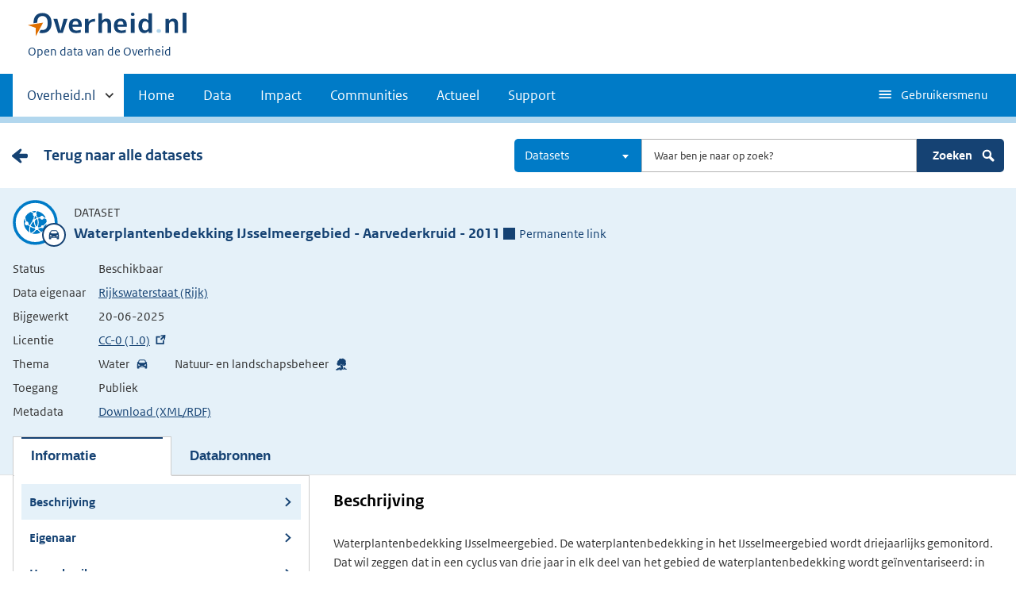

--- FILE ---
content_type: text/html; charset=UTF-8
request_url: https://data.overheid.nl/dataset/14702-waterplantenbedekking-ijsselmeergebied---aarvederkruid---2011
body_size: 9844
content:

  
<!DOCTYPE html>
<html lang="nl" dir="ltr" prefix="og: https://ogp.me/ns#">
  <head>
    <meta charset="utf-8" />
<link rel="canonical" href="/dataset/14702-waterplantenbedekking-ijsselmeergebied---aarvederkruid---2011" />
<script type="text/javascript" nonce="75178dbc89bd683e8262e4721315f95214272de9d107974cfc24ddaa63cf9f15">window.dataLayer = window.dataLayer || [];window.dataLayer.push({"site_name":"DONL","site_env":"production","page_title":"Waterplantenbedekking IJsselmeergebied - Aarvederkruid - 2011","page_type":"detailDataset","page_language":"nl","user_type":"anonymous"});</script>
<link rel="canonical" href="https://data.overheid.nl/dataset/14702-waterplantenbedekking-ijsselmeergebied---aarvederkruid---2011" />
<link rel="image_src" href="/themes/custom/koop_overheid/data-overheid-logo.png" />
<meta property="og:type" content="Web page" />
<meta property="og:url" content="https://data.overheid.nl/dataset/14702-waterplantenbedekking-ijsselmeergebied---aarvederkruid---2011" />
<meta property="og:title" content="Waterplantenbedekking IJsselmeergebied - Aarvederkruid - 2011" />
<meta property="og:image" content="https://data.overheid.nl/themes/custom/koop_overheid/data-overheid-logo.png" />
<meta property="article:author" content="UBR|KOOP: het Kennis- en Exploitatiecentrum voor Officiële Overheidspublicaties" />
<meta name="MobileOptimized" content="width" />
<meta name="HandheldFriendly" content="true" />
<meta name="viewport" content="width=device-width, initial-scale=1.0" />
<link rel="icon" href="/themes/custom/koop_overheid/favicon.ico" type="image/vnd.microsoft.icon" />

    <title>Waterplantenbedekking IJsselmeergebied - Aarvederkruid - 2011 | Data overheid</title>
    <link rel="stylesheet" media="all" href="/sites/default/files/css/css_eWtuzkFQ2OCImHJhObb-7nLcdvunP6lsdTM3hNjXyYA.css?delta=0&amp;language=nl&amp;theme=koop_overheid&amp;include=eJxdi0EKxSAMBS8k9UifpD6qmCbB6Ifevt0VyuyGmb2T5kLzgQWRupn_7I9R0Ure7XRT6IRyY2k2K9A_0SHGJMlp0DHIa-QylpNsr9mW-nr-qCgprpg4M1PgBmGbMdw" />
<link rel="stylesheet" media="all" href="/sites/default/files/css/css_wxOqbhvZkflPW9ZrEpuQ1aeolM3ofICmgmCVncr167Y.css?delta=1&amp;language=nl&amp;theme=koop_overheid&amp;include=eJxdi0EKxSAMBS8k9UifpD6qmCbB6Ifevt0VyuyGmb2T5kLzgQWRupn_7I9R0Ure7XRT6IRyY2k2K9A_0SHGJMlp0DHIa-QylpNsr9mW-nr-qCgprpg4M1PgBmGbMdw" />

    
  </head>
  <body class="path-dataset route-ckandatasetview search-detail-page" id="body">
    <script type="text/javascript" data-source="piwik-pro" nonce="75178dbc89bd683e8262e4721315f95214272de9d107974cfc24ddaa63cf9f15">(function(window, document, dataLayerName, id) {window[dataLayerName]=window[dataLayerName]||[],window[dataLayerName].push({start:(new Date).getTime(),event:"stg.start"});var scripts=document.getElementsByTagName('script')[0],tags=document.createElement('script'); function stgCreateCookie(a,b,c){var d="";if(c){var e=new Date;e.setTime(e.getTime()+24*c*60*60*1e3),d="; expires="+e.toUTCString()}document.cookie=a+"="+b+d+"; path=/; Secure"} var isStgDebug=(window.location.href.match("stg_debug")||document.cookie.match("stg_debug"))&&!window.location.href.match("stg_disable_debug");stgCreateCookie("stg_debug",isStgDebug?1:"",isStgDebug?14:-1); var qP=[];dataLayerName!=="dataLayer"&&qP.push("data_layer_name="+dataLayerName),qP.push("use_secure_cookies"),isStgDebug&&qP.push("stg_debug");var qPString=qP.length>0?("?"+qP.join("&")):""; tags.async=!0,tags.src="https://koop.piwik.pro/containers/"+id+".js"+qPString,scripts.parentNode.insertBefore(tags,scripts); !function(a,n,i){a[n]=a[n]||{};for(var c=0;c<i.length;c++)!function(i){a[n][i]=a[n][i]||{},a[n][i].api=a[n][i].api||function(){var a=[].slice.call(arguments,0);"string"==typeof a[0]&&window[dataLayerName].push({event:n+"."+i+":"+a[0],parameters:[].slice.call(arguments,1)})}}(i[c])}(window,"ppms",["tm","cm"]);})(window, document, 'dataLayer', 'd878bc05-70e8-4720-a8e5-e6bbe995b44e');</script>
      <div class="dialog-off-canvas-main-canvas" data-off-canvas-main-canvas>
    
    <header class="header">
    <div class="header__start">
      <div class="container">
        <ul class="skiplinks">
          <li><a href="#content">Direct naar content</a></li>
        </ul>
        <div class="logo ">
                        <div>
      <a href="/" title="Home" rel="home" class="site-branding__logo">
    <img src="/themes/custom/koop_overheid/logo.svg" alt="Logo Overheid.nl, ga naar de startpagina"/>
  </a>

  </div>

              <div>
    
<p class="logo__you-are-here">
  
            <span>Open data van de Overheid</span>
      
</p>

  </div>

                  </div>
        
        <button type="button"
                class="hidden-desktop button button--icon-hamburger button--mobile-nav"
                data-handler="toggle-nav" aria-controls="nav"
                aria-expanded="false">Menu
        </button>
      </div>
    </div>
    <nav class="header__nav header__nav--closed" id="nav">
      <h2 class="primary-nav-h2">Primaire navigatie</h2>
      <div class="container">
          <div>
    
        
              <ul class="list list--unstyled">
                      <li class="hidden-mobile">
                    <a href="#other-sites" data-handler='toggle-other-sites' data-decorator='init-toggle-other-sites'>            <span class="visually-hidden">Andere sites binnen </span> Overheid.nl
          </a>
        </li>
                                        <li>
          <a href="/" title="Homepage van data.overheid.nl" data-drupal-link-system-path="&lt;front&gt;">Home</a>
                  </li>
                                        <li>
          <a href="/data" title="Landingspagina met links naar alle data en data services" data-drupal-link-system-path="node/4776">Data</a>
                  </li>
                                        <li>
          <a href="/impact" data-drupal-link-system-path="node/4833">Impact</a>
                  </li>
                                        <li>
          <a href="/datacommunities" data-drupal-link-system-path="node/4834">Communities</a>
                  </li>
                                        <li>
          <a href="/actueel" data-drupal-link-system-path="actueel">Actueel</a>
                  </li>
                                        <li>
          <a href="/ondersteuning-donl" data-drupal-link-system-path="node/4832">Support</a>
                  </li>
              </ul>
  


  

  </div>

        <button type="button"
                class="hidden-mobile button button--icon-hamburger-white button--secondary-nav"
                aria-controls="secondary-nav" aria-expanded="false">
          Gebruikersmenu
        </button>
        <div id="secondary-nav" class="secondary__nav--closed">
            <div>
    <nav role="navigation" aria-labelledby="block-gebruikersmenu-menu" id="block-gebruikersmenu">
      
  <h2 id="block-gebruikersmenu-menu">Gebruikersmenu</h2>
  

        <div class="profile" data-decorator="init-profile-toggle">
  <a href="/dataset/dataset-publiceren" data-drupal-link-system-path="dataset/dataset-publiceren">Dataset aanmelden</a>
    <p data-toggler><span class="user-icon"></span></p>
    <div class="profile__options" data-toggled id="profile-options-1">
        <h3 class="visually-hidden">Opties:</h3>
        <ul class="list list--unstyled profile__option-list">
                            <li>
                    <a href="/gebruiker/login" data-drupal-link-system-path="gebruiker/login">Inloggen</a>
                </li>
                    </ul>
    </div>
</div>

  </nav>
<div class="language-switcher-language-url" id="block-taalkeuzeinterfacetekst" role="navigation">
  
      <h2>Taalkeuze</h2>
    
      <div class="profile" data-decorator="init-profile-toggle">
  <p data-toggler><span class="languageswitch-icon"></span></p>
  <div class="profile__options" data-toggled id="profile-options-2">
    <h3 class="visually-hidden">Opties:</h3>
    <ul class="list list--unstyled profile__option-list"><li hreflang="en" data-drupal-link-system-path="dataset/14702-waterplantenbedekking-ijsselmeergebied---aarvederkruid---2011"><a href="/en/dataset/14702-waterplantenbedekking-ijsselmeergebied---aarvederkruid---2011" class="language-link" hreflang="en" data-drupal-link-system-path="dataset/14702-waterplantenbedekking-ijsselmeergebied---aarvederkruid---2011">English</a></li><li hreflang="nl" data-drupal-link-system-path="dataset/14702-waterplantenbedekking-ijsselmeergebied---aarvederkruid---2011" class="is-active" aria-current="page"><a href="/dataset/14702-waterplantenbedekking-ijsselmeergebied---aarvederkruid---2011" class="language-link is-active" hreflang="nl" data-drupal-link-system-path="dataset/14702-waterplantenbedekking-ijsselmeergebied---aarvederkruid---2011" aria-current="page">Nederlands</a></li></ul>  </div>
</div>
  </div>

  </div>

        </div>
        <a href="#other-sites" class="hidden-desktop"
           data-handler="toggle-other-sites"
           data-decorator="init-toggle-other-sites">
          <span class="visually-hidden">Andere sites binnen </span>Overheid.nl
        </a>
      </div>
    </nav>
  </header>

  <div class="header__more" id="other-sites">
                              <div class="container paragraph">
      <div class="columns columns--fixed paragraph paragraph--type--linklist-blocks paragraph--view-mode--default">
                                <div class="paragraph paragraph--type--linklist-block paragraph--view-mode--default">
        <div class="content">
      <div class="title">
                            <h2>Berichten over uw Buurt</h2>
      
      </div>
              
            <div><p>Zoals vergunningen, bouwplannen en lokale regelgeving</p>
</div>
            <ul class="list list--linked">
              <li><a href="https://www.overheid.nl/berichten-over-uw-buurt/rondom-uw-woonadres">Rondom uw woonadres</a></li>
              <li><a href="https://www.overheid.nl/berichten-over-uw-buurt">Rondom een zelfgekozen adres</a></li>
          </ul>
  
          </div>
  </div>

            <div class="paragraph paragraph--type--linklist-block paragraph--view-mode--default">
        <div class="content">
      <div class="title">
                            <h2>Dienstverlening</h2>
      
      </div>
              
            <div><p>Zoals belastingen, uitkeringen en subsidies.</p>
</div>
            <ul class="list list--linked">
              <li><a href="https://www.overheid.nl/dienstverlening">Naar dienstverlening</a></li>
          </ul>
  
          </div>
  </div>

            <div class="paragraph paragraph--type--linklist-block paragraph--view-mode--default">
        <div class="content">
      <div class="title">
                            <h2>Beleid &amp; regelgeving</h2>
      
      </div>
              
            <div><p>Officiële publicaties van de overheid.</p>
</div>
            <ul class="list list--linked">
              <li><a href="https://www.overheid.nl/beleid-en-regelgeving">Naar beleid &amp; regelgeving</a></li>
          </ul>
  
          </div>
  </div>

            <div class="paragraph paragraph--type--linklist-block paragraph--view-mode--default">
        <div class="content">
      <div class="title">
                            <h2>Contactgegevens overheden</h2>
      
      </div>
              
            <div><p>Adressen en contactpersonen van overheidsorganisaties.</p>
</div>
            <ul class="list list--linked">
              <li><a href="https://organisaties.overheid.nl/">Naar overheidsorganisaties</a></li>
          </ul>
  
          </div>
  </div>

      
              </div>
    </div>

      
  


  </div>

    <div class="container columns">
    <div class="tabs tabs--justified">
    
    </div>
  </div>

<div id="site-content">
  
<div id="content"></div>
    <div>
    <div data-drupal-messages-fallback class="hidden"></div><div id="block-koop-overheid-mainpagecontent">
  
    
      



  <script type="application/ld+json">
{
  "@context": "http://schema.org/",
  "@type": "Dataset",
  "includedInDataCatalog": "https://data.overheid.nl",
  "name": "Waterplantenbedekking IJsselmeergebied - Aarvederkruid - 2011",
  "url": "https://data.overheid.nl/dataset/14702-waterplantenbedekking-ijsselmeergebied---aarvederkruid---2011",
  "isBasedOn": "Bij deze dataset is een wettelijke grondslag opgenomen d.m.v. een verwijzing naar de wettelijke bepaling op <a href='https://wetten.overheid.nl'>wetten.overheid.nl</a>.",
  "author": {
    "@context": "http://schema.org/",
    "@type": "Organization",
    "name": "Rijkswaterstaat (Rijk)"
  },
  "creator": {
    "@context": "http://schema.org/",
    "@type": "Organization",
    "name": "Rijkswaterstaat (Rijk)"
  },
  "dateModified": "01-01-2011",
  "license": "http://creativecommons.org/publicdomain/zero/1.0/deed.nl",
  "inLanguage": "Nederlands",
  "identifier": "https://nationaalgeoregister.nl/geonetwork?uuid=1ab92c7c-472a-4e20-bf4e-18642d2d0d2a",
  "description": "Waterplantenbedekking IJsselmeergebied. De waterplantenbedekking in het IJsselmeergebied wordt driejaarlijks gemonitord. Dat wil zeggen dat in een cyclus van drie jaar in elk deel van het gebied de waterplantenbedekking wordt geïnventariseerd: in 2016 in het Markermeer en IJmeer, in 2017 in het IJsselmeer, en in 2018 in de randmeren. Nb: het Veluwemeer is in 2018 niet gebiedsdekkend gekarteerd, maar op een beperkt aantal locaties.Voor elk jaar is er een dataset per gevonden waterplantensoort en een dataset met de totale bedekkingaanwezig. Deze datasets betreffen geinterpoleerde data. Daarnaast is er per jaar een dataset met de (punt)locaties van de veldwaarnemingen.In deze datasetsstaat informatie uit de jaren 2011 tot en met 2018. Globaal wordt de zone van 0-3 meter diepte gekarteerd. Zie de laag &quot;Puntenkaart veldwaarnemingen&quot; voor een weergave van de meetpunten. Let op! Waterplanten kunnen ook buiten de gekarteerde zone voorkomen.",
  "genre": "Water, Natuur- en landschapsbeheer",
  "workExample": "",
  "version": "",
  "datePublished": "",
  "publisher": {
    "@context": "http://schema.org/",
    "@type": "Organization",
    "name": "Rijkswaterstaat (Rijk)",
    "contactpoint": {
      "@context": "http://schema.org/",
      "@type": "ContactPoint",
      "contactType": "customer support",
      "alternateName": "",
      "name": "Rijkswaterstaat",
      "email": "https://www.rijkswaterstaat.nl/formulieren/contactformulier-servicedesk-data",
      "url": "https://www.rijkswaterstaatdata.nl/",
      "telephone": ""
    }
  },
  "keywords":  "",
"distribution":[
   {
      "@context": "http://schema.org/",
      "@type": "DataDownload",
      "contentUrl": "https://geo.rijkswaterstaat.nl/arcgis/rest/services/GDR/waterplanten_ijsselmeergebied/MapServer",
      "name": "waterplanten_ijsselmeergebied",
      "description": "ArcGIS MapService",
      "inLanguage": "Nederlands",
              "license": "CC-0 (1.0)",
        "fileFormat":  "ArcGIS Map Service",
"contentSize":  " KB",
"encodingFormat":  "application/xml",
"uploadDate":  "",
"dateModified":  ""
    },    {
      "@context": "http://schema.org/",
      "@type": "DataDownload",
      "contentUrl": "https://geo.rijkswaterstaat.nl/services/ogc/gdr/waterplanten_ijsselmeergebied/ows?service=WMS&amp;request=getcapabilities&amp;version=1.3.0",
      "name": "aarvederkruid_2011",
      "description": "accessPoint",
      "inLanguage": "Nederlands",
              "license": "CC-0 (1.0)",
        "fileFormat":  "OGC:WMS",
"contentSize":  " KB",
"encodingFormat":  "application/xml",
"uploadDate":  "",
"dateModified":  ""
    },    {
      "@context": "http://schema.org/",
      "@type": "DataDownload",
      "contentUrl": "https://geo.rijkswaterstaat.nl/services/ogc/gdr/waterplanten_ijsselmeergebied/ows?service=WCS&amp;request=getcapabilities&amp;version=2.0.1",
      "name": "waterplanten_ijsselmeergebied:aarvederkruid_2011",
      "description": "accessPoint",
      "inLanguage": "Nederlands",
              "license": "CC-0 (1.0)",
        "fileFormat":  "OGC:WCS",
"contentSize":  " KB",
"encodingFormat":  "application/xml",
"uploadDate":  "",
"dateModified":  ""
    },    {
      "@context": "http://schema.org/",
      "@type": "DataDownload",
      "contentUrl": "https://maps.rijkswaterstaat.nl/dataregister-publicatie/srv/api/records/1ab92c7c-472a-4e20-bf4e-18642d2d0d2a/attachments/small.jpg",
      "name": "Gegenereerde grafische weergave",
      "description": "Dit is een grafische representatie van de dataset die via het NationaalGeoregister.nl aangeboden wordt. 

Het is mogelijk dat deze grafische representatie geen weerspiegeling van de data is, maar dient als ondersteunende afbeelding. Indien de dataset via een OGC:WMS service aangeboden wordt, is het mogelijk om zelf een grafische weergave van de dataset te genereren.",
      "inLanguage": "Nederlands",
              "license": "CC-0 (1.0)",
        "fileFormat":  "JPEG",
"contentSize":  " KB",
"encodingFormat":  "",
"uploadDate":  "",
"dateModified":  ""
    }  ]
}

</script>


  
      <div class="content-item content-characteristics content-characteristics-dataset">
    <div class="content-header">
      <div class="container columns">
                  <div class="backlink"><a href="/datasets" class="link cta__backwards">Terug naar alle datasets</a></div>
                <div class="desktop-search">
          <form class="donl-search-form donl-suggester-form" data-drupal-selector="donl-search-form-2" action="/dataset/14702-waterplantenbedekking-ijsselmeergebied---aarvederkruid---2011" method="post" id="donl-search-form--2" accept-charset="UTF-8">
  <a name="search" class="search-skip-link" data-drupal-selector="edit-anchor"></a>
<div class="searchbar js-form-wrapper form-wrapper" data-drupal-selector="edit-searchbar" id="edit-searchbar--2">

  <div class="form__element js-form-item form-item js-form-type-select form-item-type-select js-form-item-type-select">

      
  
        
  
  
  
  <select class="select2 form-select" data-minimum-results-for-search="-1" data-drupal-selector="edit-type-select" id="edit-type-select--2" name="type_select" data-default-value="dataset">
            <option value="">Alles</option>
                <option value="community">Communities</option>
                <option value="dataset" selected="selected">Datasets</option>
                <option value="datarequest">Dataverzoeken</option>
                <option value="dataservice">Dataservices</option>
                <option value="group">Groepen</option>
                <option value="news">Nieuwsberichten</option>
                <option value="organization">Organisaties</option>
                <option value="support">Support pagina's</option>
                <option value="application">Toepassingen</option>
      </select>


  
  
  
  </div>


  <div class="form__element js-form-item form-item js-form-type-textfield form-item-search js-form-item-search">

          <label for="edit-search--2" class="visually-hidden">Zoeken</label>

  
        
  
  
  
  <input autocomplete="off" class="suggester-input form-text input" data-drupal-selector="edit-search" type="text" id="edit-search--2" name="search" value="" size="60" maxlength="128" placeholder="Waar ben je naar op zoek?" />


  
  
  
  </div>
<div class="submit-wrapper js-form-wrapper form-wrapper" data-drupal-selector="edit-submit-wrapper" id="edit-submit-wrapper--2"><input class="button button--primary js-form-submit form-submit input" data-drupal-selector="edit-submit" type="submit" id="edit-submit--2" name="op" value="Zoeken" />
<img class="icon-search" src="/themes/custom/koop_overheid/images/icon-search.svg" alt="" data-drupal-selector="edit-icon" />
</div>
</div>
<div class="suggester-result-container js-form-wrapper form-wrapper" data-drupal-selector="edit-suggestions-full-form-wrapper" id="edit-suggestions-full-form-wrapper--2"></div>
<input autocomplete="off" data-drupal-selector="form-7digryldze66zet52dssj-kgv4e4ordkvwevlcdvvaa" type="hidden" name="form_build_id" value="form-7DIgrYLdzE66ZEt52DsSj_KGV4e4OrDkvwEVlcdVvAA" class="input" />
<input data-drupal-selector="edit-donl-search-form-2" type="hidden" name="form_id" value="donl_search_form" class="input" />

</form>

        </div>
        <div class="search mobile-search">
          <form class="donl-search-form donl-suggester-form" data-drupal-selector="donl-search-form" id="donl-mobile-search-form" action="/dataset/14702-waterplantenbedekking-ijsselmeergebied---aarvederkruid---2011" method="post" accept-charset="UTF-8">
  <a name="search" class="search-skip-link" data-drupal-selector="edit-anchor"></a>
<div class="searchbar js-form-wrapper form-wrapper" data-drupal-selector="edit-searchbar" id="edit-searchbar">

  <div class="form__element js-form-item form-item js-form-type-select form-item-type-select js-form-item-type-select">

      
  
        
  
  
  
  <select class="select2 form-select" data-minimum-results-for-search="-1" data-drupal-selector="edit-type-select" id="edit-type-select" name="type_select" data-default-value="dataset">
            <option value="">Alles</option>
                <option value="community">Communities</option>
                <option value="dataset" selected="selected">Datasets</option>
                <option value="datarequest">Dataverzoeken</option>
                <option value="dataservice">Dataservices</option>
                <option value="group">Groepen</option>
                <option value="news">Nieuwsberichten</option>
                <option value="organization">Organisaties</option>
                <option value="support">Support pagina's</option>
                <option value="application">Toepassingen</option>
      </select>


  
  
  
  </div>


  <div class="form__element js-form-item form-item js-form-type-textfield form-item-search js-form-item-search">

          <label for="edit-search" class="visually-hidden">Zoeken</label>

  
        
  
  
  
  <input autocomplete="off" class="suggester-input form-text input" data-drupal-selector="edit-search" type="text" id="edit-search" name="search" value="" size="60" maxlength="128" placeholder="Waar ben je naar op zoek?" />


  
  
  
  </div>
<div class="submit-wrapper js-form-wrapper form-wrapper" data-drupal-selector="edit-submit-wrapper" id="edit-submit-wrapper"><input class="button button--primary js-form-submit form-submit input" data-drupal-selector="edit-submit" type="submit" id="edit-submit" name="op" value="Zoeken" />
<img class="icon-search" src="/themes/custom/koop_overheid/images/icon-search.svg" alt="" data-drupal-selector="edit-icon" />
</div>
</div>
<div class="suggester-result-container js-form-wrapper form-wrapper" data-drupal-selector="edit-suggestions-full-form-wrapper" id="edit-suggestions-full-form-wrapper"></div>
<input autocomplete="off" data-drupal-selector="form-deydgq-5jyxzml94ter5f1yqwq7gitzrewqiddqqgeu" type="hidden" name="form_build_id" value="form-dEyDgQ-5JYXZml94tEr5F1yQWq7gitzReWqiDdqqgeU" class="input" />
<input data-drupal-selector="edit-donl-search-form" type="hidden" name="form_id" value="donl_search_form" class="input" />

</form>

          <span class="search-toggle">
          <svg aria-hidden="true" focusable="false" role="img" xmlns="http://www.w3.org/2000/svg" width="24" height="24">
    <path fill="none" d="M0 0h24v24H0z"/>
    <path fill="#fff" class="path-search-icon"
          d="M20.592 17.77l-4.537-4.536A6.808 6.808 0 0 0 16.87 10c0-3.777-3.073-6.849-6.85-6.849a6.857 6.857 0 0 0-6.85 6.849c0 3.778 3.073 6.851 6.85 6.851 1.154 0 2.24-.29 3.196-.796l4.546 4.545c.71.711 1.869.711 2.58 0l.25-.25a1.825 1.825 0 0 0 0-2.58zM5.87 9.998a4.15 4.15 0 1 1 8.3.002A4.15 4.15 0 0 1 5.87 10z"/>
</svg>

        </span>
        </div>
      </div>
    </div>
    <div class="content-characteristics-background always-on-top">
      <div class="container org-header-container">
        <div>
                      <div class="content-item-title">
                  <span class="content-characteristics-icon">
                        <span class="icon icon--traffic"></span>
            </span>

  <div class="info">
    <p class="type">Dataset</p>
    <div class="title-wrapper">
      <h1>Waterplantenbedekking IJsselmeergebied - Aarvederkruid - 2011</h1>
        <span class="permanent-link">
      <span class="icon--permalink"></span>Permanente link<span class="copied">Gekopiëerd</span>
    </span>
  <div class="permalink-copy hidden">https://data.overheid.nl/dataset/e841aa66-9e2d-48f0-b983-53587b2033e5</div>

    </div>
  </div>
            </div>
            <div class="content-item-description">
                <table class="minimal-table">
    <tbody>
        <tr>
      <th scope="row">Status</th>
      <td>Beschikbaar</td>
    </tr>
    <tr>
      <th scope="row">Data eigenaar</th>
      <td><a href="/community/organization/rijkswaterstaat" class="link">Rijkswaterstaat (Rijk)</a></td>
    </tr>
    <tr>
      <th scope="row">Bijgewerkt</th>
      <td>20-06-2025</td>
    </tr>
    <tr>
      <th scope="row">Licentie</th>
      <td><a href="http://creativecommons.org/publicdomain/zero/1.0/deed.nl"
             target="_blank">CC-0 (1.0)</a>
      </td>
    </tr>

          <tr>
        <th scope="row">Thema</th>
        <td>
          <ul class="theme-list">
                          <li
                class="icon icon--traffic">Water</li>
                          <li
                class="icon icon--nature">Natuur- en landschapsbeheer</li>
                      </ul>
        </td>
      </tr>
    
          <tr>
        <th scope="row">Toegang</th>
        <td>
          Publiek
                  </td>
      </tr>
            <tr>
      <th scope="row">Metadata</th>
      <td><a href="https://data.overheid.nl/dataset/14702-waterplantenbedekking-ijsselmeergebied---aarvederkruid---2011/rdf"
             target="_blank">Download (XML/RDF)</a></td>
    </tr>
    </tbody>
  </table>
            </div>

                                          <ul id="tabs" class="tabs">
                  
                                                              <li data-target="panel-description" class="active" >
                        <button class="toggle-panel">Informatie</button>
                        <button class="toggle-panel-anchors" title="Toggle panel"></button>
                      </li>
                                      
                                                              <li data-target="panel-resources" >
                        <button class="toggle-panel">Databronnen</button>
                        <button class="toggle-panel-anchors" title="Toggle panel"></button>
                      </li>
                                                      </ul>
                                            </div>
              </div>
    </div>
            <div id="panels" class="panels">
       <div id="panel-description" class="panel">
  <div class="panel-description-content">
        


<div class="id-landing-page">
      <ul class="panel-anchors mobile">
                        <li><a href="#description" class="active">Beschrijving </a></li>

                        <li><a href="#owner" class="">Eigenaar </a></li>

                        <li><a href="#reuse" class="">Hergebruik </a></li>

                    
                        <li><a href="#location-time" class="">Locatie en tijd </a></li>

                        <li><a href="#relations" class="">Relaties </a></li>

                        <li><a href="#metadata" class="">Metadata </a></li>

                        <li><a href="#feedback" class="">Feedback </a></li>

            </ul>

  <div class="container">
    <div class="left">
          <ul class="panel-anchors">
                        <li><a href="#description" class="active">Beschrijving </a></li>

                        <li><a href="#owner" class="">Eigenaar </a></li>

                        <li><a href="#reuse" class="">Hergebruik </a></li>

                    
                        <li><a href="#location-time" class="">Locatie en tijd </a></li>

                        <li><a href="#relations" class="">Relaties </a></li>

                        <li><a href="#metadata" class="">Metadata </a></li>

                        <li><a href="#feedback" class="">Feedback </a></li>

            </ul>

      <div class="well dataset-links gray">
        <h2><img src="/themes/custom/koop_overheid/images/icon-info.svg" class="icon-info-img" alt="">Is dit niet de dataset die u zoekt?</h2>
                  <p>U kunt bij ons een verzoek doen om een specifieke dataset aan te vragen.</p>
          <a href="/community/dataverzoeken/dataverzoek-indienen?data_eigenaar=http%3A//standaarden.overheid.nl/owms/terms/Rijkswaterstaat&amp;gevraagde_data=Waterplantenbedekking%20IJsselmeergebied%20-%20Aarvederkruid%20-%202011" class="button bordered">Dataverzoek doen</a>
                <br>
      </div>

              <div class="donl-feedback-block well gray">
  <h2>Feedback</h2>
  <div class="feedback-wrapper">
    <div class="feedback"><span class="icon-thumb-up"></span><span class="visually-hidden"></span> 0</div>
    <div class="feedback"><span class="icon-thumb-down"></span><span class="visually-hidden"></span> 0</div>
    <div class="feedback"><span class="icon-remarks"></span><span class="visually-hidden"></span> 0</div>
  </div>
      <a href="/gebruiker/login?destination=/dataset/14702-waterplantenbedekking-ijsselmeergebied---aarvederkruid---2011%23feedback" class="button bordered">Login om uw feedback te delen</a>
    
</div>

      
              <img src="/sites/default/files/2021-06/Rijkswaterstaat-logo.png" alt="" class="org-unit-logo">
          </div>
    <div class="right">
            <section>
        <h2 id="description">Beschrijving</h2>
        <div class="characteristics">
          
          
          
          
          
          
          
          
                  </div>
        <div><p>Waterplantenbedekking IJsselmeergebied. De waterplantenbedekking in het IJsselmeergebied wordt driejaarlijks gemonitord. Dat wil zeggen dat in een cyclus van drie jaar in elk deel van het gebied de waterplantenbedekking wordt geïnventariseerd: in 2016 in het Markermeer en IJmeer, in 2017 in het IJsselmeer, en in 2018 in de randmeren. Nb: het Veluwemeer is in 2018 niet gebiedsdekkend gekarteerd, maar op een beperkt aantal locaties.Voor elk jaar is er een dataset per gevonden waterplantensoort en een dataset met de totale bedekkingaanwezig. Deze datasets betreffen geinterpoleerde data. Daarnaast is er per jaar een dataset met de (punt)locaties van de veldwaarnemingen.In deze datasetsstaat informatie uit de jaren 2011 tot en met 2018. Globaal wordt de zone van 0-3 meter diepte gekarteerd. Zie de laag "Puntenkaart veldwaarnemingen" voor een weergave van de meetpunten. Let op! Waterplanten kunnen ook buiten de gekarteerde zone voorkomen.</p>
</div>
                      </section>
                  <section>
        <h2 id="owner">Eigenaar</h2>
        <h3>Gegevens van de aanbieder</h3>
        <dl class="metadata-table">
                      <div>
            <dt>Data eigenaar:</dt>
            <dd >Rijkswaterstaat (Rijk)</dd>
        </div>
    
        </dl>

        <h3>Contactpunt</h3>
        <dl class="metadata-table">
                <div>
      <dt>Afdeling:</dt>
      <dd
                      >Rijkswaterstaat</dd>
    </div>
  
                      <div>
            <dt>Website:</dt>
            <dd >            <a href="https://www.rijkswaterstaatdata.nl/">https://www.rijkswaterstaatdata.nl/</a>
    </dd>
        </div>
    
                      <div>
            <dt>E-mailadres:</dt>
            <dd >            <a href="mailto:https://www.rijkswaterstaat.nl/formulieren/contactformulier-servicedesk-data">https://www.rijkswaterstaat.nl/formulieren/contactformulier-servicedesk-data</a>
    </dd>
        </div>
    
          
        </dl>

                  <h3>Publicatie</h3>
          <dl class="metadata-table">
                        <div>
            <dt>Publicerende organisatie:</dt>
            <dd >Rijkswaterstaat (Rijk)</dd>
        </div>
    
                        <div>
            <dt>Bron catalogus:</dt>
            <dd >            <a href="https://nationaalgeoregister.nl">https://nationaalgeoregister.nl</a>
    </dd>
        </div>
    
          </dl>
              </section>

            <section>
        <h2 id="reuse">Hergebruik</h2>
        <dl class="metadata-table">
                      <div>
            <dt>Toegang:</dt>
            <dd >Publiek</dd>
        </div>
    
                      <div>
            <dt>Status van de dataset:</dt>
            <dd >Beschikbaar</dd>
        </div>
    
                  </dl>

                  <h3>Licentie en voorwaarden</h3>
          <dl class="metadata-table">
                  <div>
      <dt>Licentie:</dt>
      <dd
                      >            <a href="">CC-0 (1.0)</a>
    </dd>
    </div>
  
              
          </dl>
              </section>

            
                    <section>
          <h2 id="location-time">Locatie en tijd</h2>
          
                      <h3>Tijdsdekking</h3>
            <dl class="metadata-table">
                
                          <div>
            <dt>Begin dekkingsperiode:</dt>
            <dd >01-01-2011</dd>
        </div>
    
                          <div>
            <dt>Eind dekkingsperiode:</dt>
            <dd >09-09-9999</dd>
        </div>
    
            </dl>
                  </section>
      
                    <section>
          <h2 id="relations">Relaties</h2>
          
          
          
                      <h3>Vergelijkbare datasets</h3>
            <ol class="comparable-links">
                              <li><a href="/dataset/46579-waterplantenbedekking-ijsselmeergebied---aarvederkruid---2013">Waterplantenbedekking IJsselmeergebied - Aarvederkruid - 2013</a></li>
                              <li><a href="/dataset/29845-waterplantenbedekking-ijsselmeergebied---aarvederkruid---2019">Waterplantenbedekking IJsselmeergebied - Aarvederkruid - 2019</a></li>
                              <li><a href="/dataset/46878-waterplantenbedekking-ijsselmeergebied---aarvederkruid---2021">Waterplantenbedekking IJsselmeergebied - Aarvederkruid - 2021</a></li>
                              <li><a href="/dataset/14557-waterplantenbedekking-ijsselmeergebied---aarvederkruid---2017">Waterplantenbedekking IJsselmeergebied - Aarvederkruid - 2017</a></li>
                              <li><a href="/dataset/46736-waterplantenbedekking-ijsselmeergebied---aarvederkruid---2018">Waterplantenbedekking IJsselmeergebied - Aarvederkruid - 2018</a></li>
                              <li><a href="/dataset/46535-waterplantenbedekking-ijsselmeergebied---aarvederkruid---2012">Waterplantenbedekking IJsselmeergebied - Aarvederkruid - 2012</a></li>
                              <li><a href="/dataset/46672-waterplantenbedekking-ijsselmeergebied---aarvederkruid---2016">Waterplantenbedekking IJsselmeergebied - Aarvederkruid - 2016</a></li>
                              <li><a href="/dataset/29841-waterplantenbedekking-ijsselmeergebied---aarvederkruid---2020">Waterplantenbedekking IJsselmeergebied - Aarvederkruid - 2020</a></li>
                              <li><a href="/dataset/46597-waterplantenbedekking-ijsselmeergebied---aarvederkruid---2014">Waterplantenbedekking IJsselmeergebied - Aarvederkruid - 2014</a></li>
                              <li><a href="/dataset/57421-waterplantenbedekking-ijsselmeergebied---aarvederkruid---2024">Waterplantenbedekking IJsselmeergebied - Aarvederkruid - 2024</a></li>
                          </ol>
          
                  </section>
      
      <section>
        <h2 id="metadata">Metadata</h2>
        
        
                  <h3>Taalinstellingen</h3>
                      <h4>Taal dataset</h4>
            <ul class="list list--linked group-links">
                              <li>Nederlands</li>
                          </ul>
                                <h4>Taal van de metadata</h4>
            <ul class="list list--linked group-links">
              <li>Nederlands</li>
            </ul>
                  
                  <h3>Identificatie</h3>
                      <h4>Primaire identificatie van deze dataset</h4>
            <ul class="list list--linked group-links">
              <li>
                            <a href="https://nationaalgeoregister.nl/geonetwork?uuid=1ab92c7c-472a-4e20-bf4e-18642d2d0d2a">https://nationaalgeoregister.nl/geonetwork?uuid=1ab92c7c-472a-4e20-bf4e-18642d2d0d2a</a>
    
                                  <div role="alert" class="alert alert--warning">
                    Let op: Mogelijk werkt deze link niet in een browser, probeer in dit geval:
                    <a href="https://nationaalgeoregister.nl/geonetwork/srv/metadata/1ab92c7c-472a-4e20-bf4e-18642d2d0d2a" target="_blank">https://nationaalgeoregister.nl/geonetwork/srv/metadata/1ab92c7c-472a-4e20-bf4e-18642d2d0d2a</a>
                  </div>
                              </li>
            </ul>
          
                        </section>

      <section class="feedback">
        <h2 id="feedback">Feedback</h2>
        

  <p>
    Geen feedback gevonden.
  </p>

      </section>
    </div>
  </div>
</div>

  </div>
</div>
<div id="panel-resources" class="panel">
  <div class="panel-resources-content">
        






<div class="id-landing-page">
      <ul class="panel-anchors mobile">
                        <li><a href="#visualisations" class="">Visualisaties (1)</a></li>

                        <li><a href="#webservices" class="">Webservices (2)</a></li>

                        <li><a href="#downloads" class="active">Downloads (1)</a></li>

                    
                    
                        <li><a href="#feedback-resources" class="">Feedback </a></li>

            </ul>

  <div class="container">
    <div class="left">
          <ul class="panel-anchors">
                        <li><a href="#visualisations" class="">Visualisaties (1)</a></li>

                        <li><a href="#webservices" class="">Webservices (2)</a></li>

                        <li><a href="#downloads" class="active">Downloads (1)</a></li>

                    
                    
                        <li><a href="#feedback-resources" class="">Feedback </a></li>

            </ul>

      <div class="well dataset-links gray">
        <h2><img src="/themes/custom/koop_overheid/images/icon-info.svg" class="icon-info-img" alt="">Is dit niet de dataset die u zoekt?</h2>
                  <p>U kunt bij ons een verzoek doen om een specifieke dataset aan te vragen.</p>
          <a href="/community/dataverzoeken/dataverzoek-indienen?data_eigenaar=http%3A//standaarden.overheid.nl/owms/terms/Rijkswaterstaat&amp;gevraagde_data=Waterplantenbedekking%20IJsselmeergebied%20-%20Aarvederkruid%20-%202011" class="button bordered">Dataverzoek doen</a>
                <br>
      </div>
              <div class="donl-feedback-block well gray">
  <h2>Feedback</h2>
  <div class="feedback-wrapper">
    <div class="feedback"><span class="icon-thumb-up"></span><span class="visually-hidden"></span> 0</div>
    <div class="feedback"><span class="icon-thumb-down"></span><span class="visually-hidden"></span> 0</div>
    <div class="feedback"><span class="icon-remarks"></span><span class="visually-hidden"></span> 0</div>
  </div>
      <a href="/gebruiker/login?destination=/dataset/14702-waterplantenbedekking-ijsselmeergebied---aarvederkruid---2011%23feedback" class="button bordered">Login om uw feedback te delen</a>
    
</div>

          </div>
    <div class="right">
      <br>
                    <section>
          <h2 id="visualisations">Visualisaties</h2>
                      <div class="resource">
                              <div class="img-visualisation">
                  <div>
                      <h3>Gegenereerde grafische weergave</h3>
  <div class="resource-header visualisation-resource-header">
    <span class="label">JPEG</span>
    <span class="label label-licence">CC-0 (1.0)</span>
  </div>
  <p>Dit is een grafische representatie van de dataset die via het NationaalGeoregister.nl aangeboden wordt.</p>
<p>Het is mogelijk dat deze grafische representatie geen weerspiegeling van de data is, maar dient als ondersteunende afbeelding. Indien de dataset via een OGC:WMS service aangeboden wordt, is het mogelijk om zelf een grafische weergave van de dataset te genereren.</p>


                    Bron: <a href="https://maps.rijkswaterstaat.nl/dataregister-publicatie/srv/api/records/1ab92c7c-472a-4e20-bf4e-18642d2d0d2a/attachments/small.jpg">https://maps.rijkswaterstaat.nl/dataregister-publicatie/srv/api/records/1ab92c7c-472a-4e20-bf4e-18642d2d0d2a/attachments/small.jpg</a>
                  </div>
                  <div>
                    <img class="zoom-click" src="https://maps.rijkswaterstaat.nl/dataregister-publicatie/srv/api/records/1ab92c7c-472a-4e20-bf4e-18642d2d0d2a/attachments/small.jpg" alt="Gegenereerde grafische weergave">
                  </div>
                </div>
                          </div>
                  </section>
                          <section>
          <h2 id="webservices">Webservices</h2>
                        <div class="resource">
    <div class="resource-header">
      <h3>waterplanten_ijsselmeergebied</h3>
      <span class="label">ArcGIS Map Service</span>
      <span class="label label-licence">CC-0 (1.0)</span>
    </div>

                            <div class="copydata" data-decorator="init-copydata"
       data-config='{ "triggerLabel": "Link kopiëren", "triggerCopiedlabel": "Gekopiëerd", "triggerClass": "copydata__trigger" }'>
    <p class="copydata__datafield js-copydata__datafield">
      https://geo.rijkswaterstaat.nl/arcgis/rest/services/GDR/waterplanten_ijsselmeergebied/MapServer
    </p>
  </div>

          
          <div><p>ArcGIS MapService</p>
</div>
          </div>

                        <div class="resource">
    <div class="resource-header">
      <h3>aarvederkruid_2011</h3>
      <span class="label">OGC:WMS</span>
      <span class="label label-licence">CC-0 (1.0)</span>
    </div>

                            <div class="copydata" data-decorator="init-copydata"
       data-config='{ "triggerLabel": "Link kopiëren", "triggerCopiedlabel": "Gekopiëerd", "triggerClass": "copydata__trigger" }'>
    <p class="copydata__datafield js-copydata__datafield">
      https://geo.rijkswaterstaat.nl/services/ogc/gdr/waterplanten_ijsselmeergebied/ows?service=WMS&amp;request=getcapabilities&amp;version=1.3.0
    </p>
  </div>

          
          <div><p>accessPoint</p>
</div>
          </div>

                  </section>
      
                    <section>
          <h2 id="downloads">Downloads</h2>
                        <div class="resource">
    <div class="resource-header">
      <h3>waterplanten_ijsselmeergebied:aarvederkruid_2011</h3>
      <span class="label">OGC:WCS</span>
      <span class="label label-licence">CC-0 (1.0)</span>
    </div>

                  <div>
    <i>Download:</i> <a href="https://geo.rijkswaterstaat.nl/services/ogc/gdr/waterplanten_ijsselmeergebied/ows?service=WCS&amp;request=getcapabilities&amp;version=2.0.1" class="download-link" target="_blank">https://geo.rijkswaterstaat.nl/services/ogc/gdr/waterplanten_ijsselmeergebied/ows?service=WCS&amp;request=getcapabilities&amp;version=2.0.1</a>
  </div>

          
          <div><p>accessPoint</p>
</div>
          </div>

                  </section>
      
            
            
      <section class="feedback">
        <h2 id="feedback-resources">Feedback</h2>
        

  <p>
    Geen feedback gevonden.
  </p>

      </section>
    </div>
  </div>
</div>

  </div>
</div>


       <div class="id-landing-page">
         
         

       </div>
     </div>
      </div>


  </div>

  </div>

</div>
    <div class="footer row--footer" role="contentinfo">
      <div>
                          <div class="container paragraph">
      <div class="columns columns--fixed paragraph paragraph--type--linklist-blocks paragraph--view-mode--default">
                                <div class="paragraph paragraph--type--linklist-block paragraph--view-mode--default">
        <div class="content">
      <div class="title">
                
      </div>
                    <ul class="list list--linked">
              <li><a href="/ondersteuning/algemeen/over-dataoverheidnl">Over deze website</a></li>
              <li><a href="/ondersteuning/algemeen/contact">Contact</a></li>
          </ul>
  
          </div>
  </div>

            <div class="paragraph paragraph--type--linklist-block paragraph--view-mode--default">
        <div class="content">
      <div class="title">
                
      </div>
                    <ul class="list list--linked">
              <li><a href="https://data.overheid.nl/support">Support</a></li>
              <li><a href="/ondersteuning/algemeen/privacy-en-cookies">Privacy en cookies</a></li>
              <li><a href="/ondersteuning/algemeen/toegankelijkheid">Toegankelijkheid</a></li>
              <li><a href="/site-map">Sitemap</a></li>
          </ul>
  
          </div>
  </div>

            <div class="paragraph paragraph--type--linklist-block paragraph--view-mode--default">
        <div class="content">
      <div class="title">
                
      </div>
                    <ul class="list list--linked">
              <li><a href="https://data.overheid.nl/rss/actueel">RSS Feed</a></li>
              <li><a href="https://www.overheid.nl/">Overheid.nl</a></li>
              <li><a href="https://linkeddata.overheid.nl/front/portal/">Linked Data Overheid</a></li>
              <li><a href="https://puc.overheid.nl/">PUC Open Data</a></li>
          </ul>
  
          </div>
  </div>

            <div class="paragraph paragraph--type--linklist-block paragraph--view-mode--default">
        <div class="content">
      <div class="title">
                
      </div>
                    <ul class="list list--linked">
              <li><a href="https://mijn.overheid.nl/">MijnOverheid.nl</a></li>
              <li><a href="https://www.rijksoverheid.nl/">Rijksoverheid.nl</a></li>
              <li><a href="https://ondernemersplein.kvk.nl">Ondernemersplein</a></li>
              <li><a href="https://www.werkenbijdeoverheid.nl/">Werkenbijdeoverheid.nl</a></li>
          </ul>
  
          </div>
  </div>

      
              </div>
    </div>

      
  

  </div>

  </div>

  </div>

    
    <script type="application/json" data-drupal-selector="drupal-settings-json">{"path":{"baseUrl":"\/","pathPrefix":"","currentPath":"dataset\/14702-waterplantenbedekking-ijsselmeergebied---aarvederkruid---2011","currentPathIsAdmin":false,"isFront":false,"currentLanguage":"nl"},"pluralDelimiter":"\u0003","suppressDeprecationErrors":true,"ajaxPageState":{"libraries":"eJxdjksOwyAMRC-EwpGQAStYENsykLS3L11UTbt7mo9mUgX2angSXi4Lt9ARLBV_47seIqTaiKv_QOhDDHZ0xJkSQbgS7B5sUZpmyOPXwcd411wV0SAnWkHKPsmhwiuMHCk2klEQ_0N7kwjNKaw9Ay3dZ5sKbfsq22Sdq98LZteffeCxnnZ8AZkzW44","theme":"koop_overheid","theme_token":null},"ajaxTrustedUrl":{"form_action_p_pvdeGsVG5zNF_XLGPTvYSKCf43t8qZYSwcfZl2uzM":true},"donl_search":{"suggestor_url":"\/suggest\/"},"csp":{"nonce":"Cw98dSjTWmQkm-PQ8nmlmA"},"user":{"uid":0,"permissionsHash":"b3f0b852f29cca86cc8ab186f96b98eff4b60c286f0e5cc8d08893057e8e0f04"}}</script>
<script src="/core/assets/vendor/jquery/jquery.min.js?v=4.0.0-rc.1"></script>
<script src="/sites/default/files/js/js_5UUNZVut4DzqPMe2zxDnAbL07rrF0dyytfxvpNek46c.js?scope=footer&amp;delta=1&amp;language=nl&amp;theme=koop_overheid&amp;include=eJxVy0EKgDAMRNELFXKkENPQhpZEYq0eX10Iunv8YbiRwRoyVY6U3TpuQsEVPv52XIhbV2vwArfhQUWSWlZWwoOpAMUt3iPExn-Rczy31NxX9ClRRTOU7gv1C5G1N84"></script>

  </body>
</html>


--- FILE ---
content_type: image/svg+xml
request_url: https://data.overheid.nl/themes/custom/koop_overheid/images/theme-icons/traffic.svg
body_size: 632
content:
<svg aria-hidden="true" focusable="false" role="img" xmlns="http://www.w3.org/2000/svg" width="64" height="64"><path fill="#154273" d="M54.497 26.424c1.187-.815 1.932-1.79 2.142-2.272.442-1.01.151-2.754-1.536-3.08-.746-.146-2.16-.01-3.408.167-.967-3.485-2.65-9.151-3.632-10.177C46.745 9.687 42.124 9 32 9s-14.745.687-16.063 2.063c-.982 1.025-2.665 6.69-3.632 10.176-1.248-.177-2.662-.313-3.409-.168-1.687.327-1.977 2.07-1.535 3.08.21.484.955 1.458 2.142 2.273C7.568 29.028 7 31.291 7 35.5V47s0 3.365.47 5.604C7.642 53.42 8.398 54 9.268 54h6.464c.871 0 1.626-.58 1.798-1.395.262-1.251.378-2.85.43-4.021l-6.13-1.22c-.317-.102-.271-.308-.25-.364h40.84c.021.056.067.262-.25.364l-6.13 1.22c.052 1.17.168 2.77.43 4.02.172.816.927 1.396 1.798 1.396h6.464c.871 0 1.626-.58 1.798-1.395C57 50.364 57 47 57 47V35.5c0-4.209-.568-6.472-2.503-9.076zM18.895 13.741c.587-.292 4.896-.79 13.105-.79s12.518.498 13.104.79c.582.987 2.438 7.39 2.968 9.976-2.922.812-9.574 1.363-16.072 1.363-6.498 0-13.15-.551-16.072-1.363.53-2.585 2.386-8.988 2.967-9.976zm1.588 25.98l-5.888-.471c-1.595-.128-2.572-1.4-2.865-2.797l-.243-1.686c-.15-1.043.922-1.929 1.978-1.635l4.766 1.324c1.037.4 1.82 1.21 2.154 2.226l.653 2.426c.087.322-.203.642-.555.612zM38 44H26v-3h12v3zm14.513-9.233l-.243 1.686c-.292 1.396-1.27 2.67-2.865 2.796l-5.888.471c-.352.03-.642-.29-.555-.612l.653-2.426c.334-1.017 1.117-1.827 2.154-2.226l4.766-1.324c1.056-.294 2.128.592 1.978 1.635z"/></svg>


--- FILE ---
content_type: image/svg+xml
request_url: https://data.overheid.nl/themes/custom/koop_overheid/images/icon-data.svg
body_size: 2450
content:
<svg width="57px" height="57px" viewBox="0 0 57 57" version="1.1" xmlns="http://www.w3.org/2000/svg" xmlns:xlink="http://www.w3.org/1999/xlink">
    <!-- Generator: Sketch 59.1 (86144) - https://sketch.com -->
    <title>icon data</title>
    <desc>Created with Sketch.</desc>
    <g id="Presentatie" stroke="none" stroke-width="1" fill="none" fill-rule="evenodd">
        <g id="02-Kleuren-en-icons" transform="translate(-116.000000, -336.000000)">
            <g id="Group-9" transform="translate(118.000000, 336.000000)">
                <g id="icon-data" transform="translate(0.000000, 2.000000)">
                    <g id="icon-type-bgr3" fill="#FFFFFF" stroke="#007BC7" stroke-width="3.6">
                        <circle id="Oval" cx="26.4" cy="26.4" r="26.4"></circle>
                    </g>
                    <g transform="translate(12.000000, 12.000000)" fill="#007BC7" fill-rule="nonzero" id="Path">
                        <path d="M15.8394,5.45106 C16.5012,6.38352 17.07378,7.3836 17.52054,8.45148 C18.47004,8.1435 19.4622,7.93482 20.4807,7.81326 C20.74362,6.7731 21.67806,6 22.8,6 C23.97408,6 24.94746,6.8442 25.15542,7.95792 C25.98996,8.11326 26.80314,8.3307 27.58608,8.61294 C25.65822,4.22682 21.60876,0.9864 16.73526,0.19134 C16.24182,0.90246 15.8034,1.65372 15.41196,2.43276 C15.89292,2.87166 16.2,3.49758 16.2,4.2 C16.2,4.66014 16.06398,5.08584 15.8394,5.45106 Z"></path>
                        <path d="M14.97432,6.28104 C14.65698,6.46062 14.29812,6.5706 13.91196,6.58872 C13.63182,7.82568 13.4769,9.10986 13.45902,10.42746 C13.4694,10.43316 13.48002,10.4385 13.49028,10.44444 C14.3955,9.8202 15.3684,9.28818 16.39752,8.86404 C16.01232,7.95006 15.53124,7.08726 14.97432,6.28104 Z"></path>
                        <path d="M25.11378,19.2774 C25.1646,19.44384 25.2,19.61694 25.2,19.8 C25.2,20.79414 24.39414,21.6 23.4,21.6 C22.84638,21.6 22.35732,21.3447 22.02714,20.95152 C20.93058,21.39528 19.77288,21.71712 18.56958,21.90156 C18.52002,22.2924 18.38568,22.6557 18.17142,22.96452 C19.37826,24.30774 20.77014,25.48032 22.3206,26.42442 C25.86738,24.08334 28.31688,20.217 28.7343,15.75828 C27.72636,17.11788 26.50158,18.30648 25.11378,19.2774 Z"></path>
                        <path d="M22.8,10.8 C21.68976,10.8 20.76474,10.04226 20.4906,9.01848 C19.61346,9.13068 18.75798,9.31212 17.93718,9.57426 C18.44412,11.10996 18.72246,12.74874 18.72246,14.45214 C18.72246,16.3305 18.38142,18.1287 17.76924,19.79748 C18.05442,20.04594 18.28314,20.35488 18.42576,20.71194 C19.5321,20.53992 20.5962,20.24292 21.60342,19.83384 C21.60318,19.82232 21.6,19.81158 21.6,19.8 C21.6,18.80586 22.40586,18 23.4,18 C23.7729,18 24.11922,18.1134 24.40656,18.30756 C26.19918,17.05752 27.69798,15.41466 28.76892,13.49706 C28.69662,12.32976 28.4883,11.1993 28.15422,10.12368 C27.17766,9.69018 26.14242,9.36642 25.06596,9.15828 C24.74724,10.10982 23.85882,10.8 22.8,10.8 Z"></path>
                        <path d="M13.8,1.8 C13.99074,1.8 14.17392,1.82784 14.35182,1.8699 C14.67156,1.24032 15.02064,0.62808 15.4029,0.0387 C15.07116,0.01584 14.73756,0 14.4,0 C12.96492,0 11.58006,0.21276 10.27206,0.6036 C11.1066,1.03662 11.89392,1.5462 12.63384,2.11446 C12.98046,1.92018 13.37436,1.8 13.8,1.8 Z"></path>
                        <path d="M10.8,12 C10.8,11.1219 11.4294,10.39284 12.2613,10.23414 C12.29172,8.90034 12.45654,7.60002 12.74262,6.34452 C11.94996,5.95266 11.4,5.14404 11.4,4.2 C11.4,3.741 11.53548,3.31644 11.75898,2.95188 C10.81752,2.24502 9.79692,1.638 8.69664,1.17606 C5.78154,2.43504 3.36672,4.6293 1.82718,7.38102 C1.95504,9.47904 2.5362,11.45316 3.46764,13.21338 C3.51234,13.21086 3.55464,13.2 3.6,13.2 C4.92552,13.2 6,14.27448 6,15.6 C6,15.91062 5.93634,16.20528 5.82894,16.47774 C6.38346,17.05344 6.984,17.58444 7.6272,18.0618 C8.35122,16.03374 9.4872,14.20242 10.92858,12.6591 C10.84782,12.45456 10.8,12.23328 10.8,12 Z"></path>
                        <path d="M11.71734,13.5597 C10.35744,15.04068 9.3027,16.80522 8.65524,18.75738 C10.24842,19.73952 12.04938,20.41266 13.97454,20.71104 C14.1027,20.39052 14.29704,20.10552 14.54208,19.87056 C13.54836,18.00222 12.85146,15.95442 12.5058,13.79046 C12.2193,13.7754 11.95296,13.69338 11.71734,13.5597 Z"></path>
                        <path d="M14.48616,23.27664 C14.13024,22.91286 13.89846,22.4346 13.83066,21.9039 C11.8467,21.5994 9.98316,20.92542 8.31756,19.9458 C8.06178,21.0201 7.92252,22.13946 7.92252,23.292 C7.92252,24.78336 8.15784,26.21796 8.57898,27.57072 C8.65686,27.60522 8.73348,27.642 8.81208,27.67512 C11.0586,26.70702 13.00338,25.18134 14.48616,23.27664 Z"></path>
                        <path d="M5.11458,17.44758 C4.7004,17.78754 4.17762,18 3.6,18 C2.27448,18 1.2,16.92546 1.2,15.6 C1.2,14.74968 1.64496,14.00694 2.31198,13.58064 C1.65054,12.29088 1.161,10.89912 0.87984,9.43344 C0.31092,10.98162 0,12.65448 0,14.4 C0,19.70322 2.86872,24.33366 7.13712,26.8326 C6.87042,25.69422 6.72246,24.51066 6.72246,23.292 C6.72246,21.8979 6.90894,20.54706 7.25364,19.26018 C6.48648,18.72108 5.77206,18.11256 5.11458,17.44758 Z"></path>
                        <path d="M17.26098,23.7426 C16.93986,23.90208 16.58292,24 16.2,24 C15.96228,24 15.73728,23.95482 15.5205,23.89044 C14.15154,25.68126 12.40854,27.16992 10.40328,28.2336 C11.67282,28.59984 13.01262,28.8 14.4,28.8 C16.84584,28.8 19.14804,28.1883 21.1653,27.1125 C19.71852,26.16534 18.40998,25.0269 17.26098,23.7426 Z"></path>
                        <path d="M16.2,19.2 C16.36968,19.2 16.53474,19.2186 16.69446,19.25208 C17.2269,17.75022 17.52246,16.13658 17.52246,14.45214 C17.52246,12.89262 17.27136,11.39244 16.81284,9.98598 C15.9174,10.3572 15.0684,10.81686 14.2752,11.35308 C14.35302,11.55438 14.4,11.77122 14.4,12 C14.4,12.59166 14.11068,13.11204 13.66998,13.44012 C13.98306,15.5241 14.64126,17.49372 15.59118,19.2876 C15.78672,19.23612 15.98832,19.2 16.2,19.2 Z"></path>
                    </g>
                </g>
            </g>
        </g>
    </g>
</svg>


--- FILE ---
content_type: image/svg+xml
request_url: https://data.overheid.nl/themes/custom/koop_overheid/images/theme-icons/nature.svg
body_size: 709
content:
<svg aria-hidden="true" focusable="false" role="img" xmlns="http://www.w3.org/2000/svg" width="64" height="64"><g fill="#154273"><path d="M59.865 59c.015-2.697-3.488-5.539-6.463-4.368-1.527-5.132-6.84-8.194-10.809-5.563l.653 3.5c.065.345.219.668.446.932.59.687 1.51 1.753 2.605 2.99.86.974.975 1.894.914 2.509h12.654z"/><path d="M42.175 54.804a3.994 3.994 0 0 1-.895-1.868l-2.522-13.521.024.014c-.766-6.026 3.146-8.41 4.278-8.965.08.02.08.145-.014.226-.809.999-2.871 4.003-2.333 8.13.058.441.163.742.284 1.409 1.214.454 2.526.708 3.9.708 6.19 0 11.103-4.698 11.103-10.888 0-2.805-.932-5.362-2.635-7.328a10.25 10.25 0 0 0 1.354-5.093c0-4.69-3.133-8.64-7.418-9.89a8.803 8.803 0 0 0-7.804-4.733 8.77 8.77 0 0 0-6.027 2.397 8.761 8.761 0 0 0-5.4-1.86 8.81 8.81 0 0 0-8.81 8.81c0 .017.003.033.003.05-4.629.595-7.792 5.177-6.466 9.827a9.962 9.962 0 0 0-3.194 7.312c0 5.523 4.477 10 10 10 2.466 0 4.72-.897 6.463-2.377 1.06 1.842 1.945 3.02 1.807 5.152l-.267 4.116c4.657 2.89 4.901 8.209 4.92 8.42.02.224.06.38-.14.403-.8-1.478-3.467-7.552-8.506-7.225-3.685.24-4.965 3.678-4.965 3.678s-2.242-1.53-4.921-.06c-2.285 1.25-3.201 4.244-3.201 4.244s-2.37-.652-4.346.71C5.247 57.43 4.349 58.82 4 62h13.875c-.3-2.171.542-4 .542-4 .598 2.082 2.115 3.635 2.494 4h.092c.034-2.59 1.664-6.735 1.664-6.735C22.295 60.017 24 61.917 24 61.917l-.043.083H34.64s-.272-1.286-.855-3.074l3.212-.679 7.936 1.086s.742-.526-.134-1.516a266.524 266.524 0 0 1-2.624-3.013zm-9.33-19.217a.996.996 0 0 1-1.71.147l-2.096-2.908c.262-.751.442-1.54.517-2.36a8.777 8.777 0 0 0 4.754 2.392 32.133 32.133 0 0 0-1.465 2.729z"/></g></svg>
